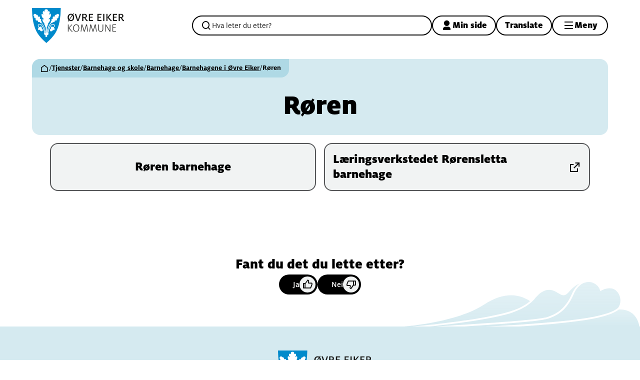

--- FILE ---
content_type: text/html; charset=utf-8
request_url: https://ovre-eiker.kommune.no/tjenester/barnehage-og-skole/barnehage/barnehagene-i-ovre-eiker/roren/
body_size: 12827
content:


<!DOCTYPE html>
<html lang="nb">
<head><meta charset="utf-8" /><meta name="format-detection" content="telephone=no" />
        <base href="/">
    <link href="/templates/assets/css/default.css?v=17.10.4387" type="text/css" rel="stylesheet">
<script src="/ClientApp/vanilla/templates/dist/bundle.js?v=17.10.4387" type="module"></script>
<script src="/ClientApp/vanilla/web-component-library/dist/index.js" type="module"></script>
<script src="/clientapp/reactjs-front/shared-components/dist/acos-shared-components.umd.js"></script><link href="/templates/assets/legacy-css/default-typography.css?v=20250526" rel="stylesheet" type="text/css" /><link href="/templates/assets/legacy-css/default-skip-to-links.css?v=20230510" rel="stylesheet" type="text/css" /><link href="https://cdn.jsdelivr.net/npm/remixicon@latest/fonts/remixicon.min.css" rel="stylesheet" /><link href="/templates/assets/legacy-css/default-tabfocus-styles.css?v=20250331" rel="stylesheet" type="text/css" />
<meta http-equiv="X-UA-Compatible" content="IE=edge" />
<script src="/script/jQuery/jquery-1.12.4.min.js"></script>
<script src="/script/jQuery/jquery-migrate-1.4.1.min.js"></script>




<script src="/script/js/basefunksjoner.js?v=20210408"></script>




<script src="/script/jQuery/jquery.acos.js?v=20102020"></script>

<link type="text/css" rel="stylesheet" href="/clientApp/reactjs-front/tilbakemelding/build/static/css/main.da8afa71.css?v=17.10.4387" />
<link type="text/css" rel="stylesheet" href="/kunde/css/knapper/buttons.css" />
<link type="text/css" rel="stylesheet" href="/css/Knapper/button-icons.css" />
<link type="text/css" rel="stylesheet" href="/Maler/Default/assets/css/themes/default/default.css?v=17.10.4387" />
<link type="text/css" rel="stylesheet" href="/Maler/Standard/Handlers/StyleHandler.ashx?bundle=signature&portalID=1&sprakID=1&designID=1&v=17.10.4387" />
<link type="text/css" rel="stylesheet" href="/Design/ovre_eiker_kommune/ovre-eiker/v2023/assets/css/ovre-eiker.css?v=v17.10.04387" />
<script>!function(){var url='https://speech.leseweb.dk/script/oihasdr623sad.js',script=document.createElement("script");script.async=!0,script.src=url;var firstScript=document.querySelector("script");firstScript.parentNode.insertBefore(script,firstScript)}();
</script>

    <meta name="viewport" content="width=device-width, initial-scale=1.0" />
    
    
    
    
<title>
	Røren - Øvre Eiker kommune
</title><script>
    (function () {
        document.addEventListener('DOMContentLoaded', function () {
            document.querySelector(':root').style.setProperty('--bc-primary-color-500', '#000000');
            document.querySelector(':root').style.setProperty('--bc-primary-color-400', '#191919');
            document.querySelector(':root').style.setProperty('--bc-primary-color-300', '#474747');
            document.querySelector(':root').style.setProperty('--bc-primary-color-200', '#7E7E7E');
            document.querySelector(':root').style.setProperty('--bc-primary-color-100', '#B1B1B1');
        });
     })();
</script>
<link href="/css/css.ashx?style=artikkel" rel="stylesheet" type="text/css" /><link href="/css/css.ashx?style=login" rel="stylesheet" type="text/css" /><link rel="shortcut icon" href="/handlers/bv.ashx/i46c533df-6939-44a8-98bc-4b49f0364102/a85cefavicon.svg"/>
<meta name="description" content="Om barnehagene på Røren" />
<meta name="keywords" content="barnehage, røren" />
<meta name="language" content="nb" />


            <style>
                body.has-page-title:has(.js-content-title) {
                    .js-content-title {
                        display: none !important;
                    }
                }
            </style>
         <meta name="acos-cmscontext" content="w3029$o-1$m87$sl0" />
</head>
<body lang="nb">
    <div data-id="widget-14" class="client-content-widget-wrapper" data-show-title="false" data-heading-level="div"><cc-cookie-consent-conditional-content-component class="cc-cookie-consent-conditional-content" class-prefix="cc" identifier="" categories="">
</cc-cookie-consent-conditional-content-component>
</div>

    
    
    
    <div aria-label="Snarveier " role="navigation">

	<ul class="il-skip-to-links hidden">

		<li class="il-skip-to-link-item"><a class="il-skip-to-link" href="#contentInnhold">Hopp til innhold</a></li>
		<li class="il-skip-to-link-item"><a class="il-skip-to-link" href="#contentHovedmeny">Hopp til meny</a></li>
		<li class="il-skip-to-link-item"><a class="il-skip-to-link" href="#contentSok">Hopp til søk</a></li>

	</ul>
</div>

    

    
    
    <form method="post" action="/tjenester/barnehage-og-skole/barnehage/barnehagene-i-ovre-eiker/roren/" id="aspnetForm" class="no-script page-form transportpage">
<div>
<input type="hidden" name="__VIEWSTATE" id="__VIEWSTATE" value="t6yGMGlCwX/oIIcVSUqlhWLV7z6aOu1XoiUARUplcrwHJOIianugHlfD4cAm5bh882dy0VKr6KIcpADhYoQnA0MPxonh34FUMpCagPuI897sfQfZzaa4/btv1y2oCOHiCHw9l0gBllQt+hEIzmYQloR0O/6Hqu6rsir6FgSFdzfQv73YKALRz0D/HcQKW0tkt+IWFm5llRx60XX/0j9oiCyq7gAtXn/IbjUIgYTNcSwwNxZkMCUWhExLfrDvYeEO/4kGSCmLq3SAeBAWTkY0qlL+morsS0fVzn6CLbn+hIIbKodXKfYs0zGlS1wqVdKOCdhma39PaTsK9Hvy9stApqAdnHLF83NBEY7v6awM7T+bZK6FelpzyKChvKKH1G4Xm1LDPwIk4oWQ4/F/FzCjvRMqKRtMGKuo3gkliM7dCjChosfNx/YDIbSR16n63FtdCzQfXisOR2hke+9wVHKeP77a+gabJvaIxes3HxAfCJUyA8T7E8ynokFQLkFfejrpoe9mbW9AO1N6Qrg9k58wXpAH5x/ViHsDqTiRbhAIqUPsnJhubuaEPjojN/E8cttW8VK2j74YaYSI25F99sWNbaxVmH/ftWnFWI0SJe/uHXlf7LEdI6cnnhMFyFyak1LTH8q6U9Q1KsOYCOsjA/sI34nnQzfq6Rj/j8gQQd6KwPt2UzerZNL3bO7I7QPp5XMB1cpoTRgAknJ7M7nZoB0IaiqaxIyidAjP0HwetoP4dipppO9sBJcDQmYs/5GXF45s/RI6EUio4Gfp5ljjv8+Uvx80dK2Ur/PtKYEca/F0S68+ZTg+M4ykHMuj/KY98WWxbxnmwg7vFIqcTDMWsxzXqTMMFiXjvi6+23cLXZ2rPY8AurXrsrJG1limjcW1JjJ/vXypAE4VeDZAng09Njqkn+PqKZQHb6WFef1+RMJxLcsSTXqFbe3lq+GeSEATOFZN2Hp1uU0dfIqsLE040m6QUzVR2BF5D+xehvdKMOkuV5BzWNQH3KYhl9XAfLkFTnXS6zN1y7d4tGB+SagN7ah7L/XGFxxxC2r4lFVKDBsVYqEG8fnpQHrlhsJHDg/Q6ogszKCMVrIkpj80gsYtiN5C+0KNCMDIKRVaNgibGr+6vqHIPyKByNyD3UYLvT2cZfyIXWgenoOML+cT77wgcAFWad1U3TihYAKFNO3A+8vFN9HLd6ws4VLoJ9ghf20ZQLMyIC7rj+XZ3z0gPcj/oKKAFml237uWdeP4NLLCgVwz3KsTXsauAdeHZob2rdyAFn6BvrcIiS1xaHpq6TzClkPUk+Celj+jeTmFWIuaDmln6y0MIhprfDmZ7YiN5ljcg3EqshxOoxkyDm/3nD7G8GGJl9oFEkf9ICPfbalAJRaVH/oKWn6JF3eL4u1csqBxjYobxL7BSIKI9egyuvXu5tWqynd8TwAOdCwBpVSr2eA8mWu+zyvyvQ+KyNWGOB0khYITDINgPivwU6ju94hH86g5OlNL+szzIB/RytVEsBOyJZwUtY11W+BviDLvXJzFZhGNU6lnvuVyWLLDpSCMhw2rTd/5Iac+BbTl/[base64]/[base64]/Rpmr9NPKizC0pFu1kdp7BZ/xUPWNXcFrSx22iM1+EtTP1MTJMks8hiBWOUqzvrL+2rw20uGuekASWKV8ogL8tEb/c1af3DOzcU3sXW6jsARZivKINnURjV0uZ7IcBenwQg53Bb0y+xq3fSTn2Eit+DJpP2DYj9HVaP2JGqVIj9WQMDgg94xxd+/IgTAPtGzIsLSo8/68wAfrGibwXM2Rk1w/C574InneE297XE6KXqUqE2Rw72D+1Ny0akByrINBw52oaAHCRUnut3/2bfgjGXm6ZcjnYaQ5UeCypnB+CDjrOyHGnTTVtPnXei+y7K23RcuI+aJXmh2dK+aTuS0WG4VJMHfBZsLrixiSGDt8lRWKyCxAfAFSpXSRezW9Yi0D0FH7wlWjB0/1bJAtzIAjG6Ror3Ych1NLb4Yq/NZY5oPYo9wu6RN2VcUm5M8rFb4g3JsG8rbIZmeAWBe1ARdePBKe2elvJNIaMnNZ10u8yhe5o6g2copc9dcq4OzfkKrY+B1fh3J4PEsngJt8j9IjoXZgoRVlPaG9qbMi712RYwUzrx+bk7HUjlQHbIt9CQXXYcP4hfcXoBmr/fweJR89MMt7tTmzbVP0No8J0bs3GWx6BYibZ7fmhV0rhW3AXQ0WUz0xI4zfJdj6QAlcHEu8v2m4xR9fpdCB+EFLqIWHIrxxUOWhMCGGaEpvJW75WWsb+JqRNLbrJnbFWx4J8X+w0hV8aVWKly03fE2iWoiFvFi3sflaDrEMs2kKigP4P7pBYVEyArFvj/EOI4pLuBZwtYTLq+BLmYOx3fsq7CmDfyTHNHg==" />
</div>


<script type="text/javascript">
//<![CDATA[
function addLoadEvent(func) {
var oldonload = window.onload;
if (typeof window.onload != 'function') {
window.onload = func;
} else {
window.onload = function() {
if (oldonload) {
oldonload();
}
func();
}
}
}   
//]]>
</script>

<div>

	<input type="hidden" name="__VIEWSTATEGENERATOR" id="__VIEWSTATEGENERATOR" value="5D6C0733" />
	<input type="hidden" name="__EVENTTARGET" id="__EVENTTARGET" value="" />
	<input type="hidden" name="__EVENTARGUMENT" id="__EVENTARGUMENT" value="" />
	<input type="hidden" name="__VIEWSTATEENCRYPTED" id="__VIEWSTATEENCRYPTED" value="" />
	<input type="hidden" name="__EVENTVALIDATION" id="__EVENTVALIDATION" value="sFy7gC0PhbZdqkfRQFb0DslQ39+3K5x3WuHdh4V/WZ0FThNo/+6Qp9DupnyQaKJq7ljUDuDRLH86BK1exXhK/ILv/1koF9x0DHgxx7Djur63iyKI84aoCFI5IM2hQAJFJhwvntcW5tsCqjE9Pn3EMyFUS2oWN5uZUwbHp3MOkCBn9KbpVN6+XCFdp8jB/W4WAvVYXS/HQIusroSXZKo8aZWEk93d9ZFzZzTNGOx3sC2X8wj3vkhrWFELAQfQrW6VMDa7d09rOSfXD8+oq7o20g==" />
</div>
        
        <header class="header">
            <div class="header-inner">
                <div class="header-logo">
                    <a id="ctl00_ctl00_ctl00_ctl00_innhold_hlDefault" href="/">
                        <span class="header-logo-img">
                            <img alt="Øvre Eiker kommune" src="/handlers/bv.ashx/i72bf66cf-713f-4fe4-a131-acfb1aed1305/ovre-eiker-logo.svg" />
                        </span>
                        <span class="header-logo-title">
                            Øvre Eiker kommune
                        </span>
                    </a>
                </div>
                <div class="header-navigation">
                    <div class="search-box-container" role="search">
                        <div id="ctl00_ctl00_ctl00_ctl00_innhold_ctl01_pnlSok" onkeypress="javascript:return WebForm_FireDefaultButton(event, &#39;ctl00_ctl00_ctl00_ctl00_innhold_ctl01_btnSearch&#39;)">
	
<div class="js-searchform" data-action-url="/sok.aspx">
    
    <a name="contentSok"></a>
	

    <input type="hidden" name="ctl00$ctl00$ctl00$ctl00$innhold$ctl01$hdMId1" id="ctl00_ctl00_ctl00_ctl00_innhold_ctl01_hdMId1" value="8" />
    <input name="ctl00$ctl00$ctl00$ctl00$innhold$ctl01$txtSearch" type="text" id="ctl00_ctl00_ctl00_ctl00_innhold_ctl01_txtSearch" class="js-liten-trigger-search" aria-label="Søketekst" placeholder="Hva leter du etter?" />
    <input type="submit" name="ctl00$ctl00$ctl00$ctl00$innhold$ctl01$btnSearch" value="Søk" id="ctl00_ctl00_ctl00_ctl00_innhold_ctl01_btnSearch" />
    

    <script>
        (function () {

            const input = document.getElementById('ctl00_ctl00_ctl00_ctl00_innhold_ctl01_txtSearch');
            const searchBase = '/sok.aspx';
            const searchUrl = searchBase + (searchBase.includes('?') ? '&' : '?') + 'MId1=8&soketekst='

            if(input) {
                var searchBoxes = document.querySelectorAll('.js-searchform .js-liten-trigger-search');

                if (searchBoxes) {
                    for (var i = 0; i < searchBoxes.length; i++) {
                        var searchBox = searchBoxes[i];

                        if (!searchBox.hasAttribute('data-handled')) {
                            searchBox.setAttribute('data-handled', 'true');

                            searchBox.addEventListener('keydown', function(e) {
                                if (e.which == 13) {
                                    window.location.href = searchUrl + input.value;
                                }
                            });
                        }
                    }
                }

                var submitButtons = document.querySelectorAll('.js-searchform input[type="submit"]');
        
                if (submitButtons) {
                    for (var i = 0; i < submitButtons.length; i++) {
                        var submitButton = submitButtons[i];
                    
                        if (!submitButton.hasAttribute('data-handled')) {
                            submitButton.setAttribute('data-handled', 'true');

                            submitButton.addEventListener('click', function (e) { 
                                e.preventDefault();
                                window.location.href = searchUrl + input.value;
                            });
                        }
                    }
                }
            }

        })();
    </script>
</div>

</div>
                    </div>
                    <div class="header-navigation-links">
                        <!-- Start sone -->
<div id="Sone1002" class="zone Zone webPartZoneVertical">

	<div class="webPart wp-header-menu" id="ctl00_ctl00_ctl00_ctl00_innhold_ctl02_WebpartId_50">
		<div class="webPartInnhold">
			<!--Fromcache-->
<ul class="vListe"><li class="toplevel icon-user-3-fill"><a href="https://ovre-eiker.kommune.no/velkommen-til-min-side/" target="_blank" data-id="181" class=""><span>Min side</span></a></li><li class="toplevel"><a href="https://ovre--eiker-kommune-no.translate.goog/?_x_tr_sl=auto&amp;_x_tr_tl=en&amp;_x_tr_hl=no&amp;_x_tr_pto=wapp" data-id="5422" class=""><span>Translate</span></a></li></ul>
		</div>
	</div>

</div>
<!-- Slutt sone -->
                    </div>
                    <div class="header-navigation-toggles">
                        <button type="button" class="main-menu-toggle" id="mainMenuToggle" aria-expanded="false" aria-controls="mainMenuContainer" data-open-text="Meny " data-close-text="Lukk">
                            <span class="main-menu-toggle-text">
                                Meny 
                            </span>
                        </button>
                    </div>
                </div>
            </div>
        </header>
		<nav class="main-menu" id="mainMenuContainer">
			<a name="contentHovedmeny"></a>

			<div class="main-menu-inner">
                <div id="main-menu-mobile-navigation"></div>
				<!-- Start sone -->
<div id="Sone1003" class="zone Zone webPartZoneVertical">

	<div class="webPart wp-upper-main-menu" id="ctl00_ctl00_ctl00_ctl00_innhold_ctl03_WebpartId_55">
		<h2 class="webPartTittel">
			<span>Finn informasjon og tjenester</span>
		</h2><div class="webPartInnhold">
			<!--Fromcache-->
<ul class="vListe"><li class="toplevel"><a href="https://ovre-eiker.kommune.no/tjenester/" data-id="3949" class=""><span role="heading" aria-level="3">Alle tjenester</span></a></li><li class="toplevel"><a href="https://skjema.no/ovre-eiker" target="_blank" data-id="4079" class=""><span role="heading" aria-level="3">Alle søknadsskjemaer</span></a></li><li class="toplevel"><a href="https://ovre-eiker.kommune.no/om-kommunen/" data-id="4030" class=""><span role="heading" aria-level="3">Om kommunen</span></a></li><li class="toplevel"><a href="https://ovre-eiker.kommune.no/om-kommunen/innsyn.2927.aspx" target="_blank" data-id="4033" class=""><span role="heading" aria-level="3">Innsyn</span></a></li><li class="toplevel"><a href="https://candidate.webcruiter.com/nb-no/home/companyadverts?&amp;link_source_ID=0&amp;companylock=5711&amp;companyid=5711#search" target="_blank" data-id="4034" class=""><span role="heading" aria-level="3">Ledige stillinger</span></a></li><li class="toplevel"><a href="https://ovre-eiker.kommune.no/om-kommunen/kontakt-oss.2248.aspx" data-id="4169" class=""><span role="heading" aria-level="3">Kontakt oss</span></a></li></ul>
		</div>
	</div>

	<div class="webPart wp-lower-main-menu" id="ctl00_ctl00_ctl00_ctl00_innhold_ctl03_WebpartId_82">
		<div class="webPartInnhold">
			<!--Fromcache-->
<ul class="vListe"><li class="toplevel"><a href="https://ovre-eiker.kommune.no/tjenester/vei-park-vann-og-avlop/meld-feil/" target="_blank" data-id="1592" class=""><span>Meld en feil</span></a></li><li class="toplevel"><a href="https://ovre-eiker.kommune.no/om-kommunen/vakttelefoner.2246.aspx" data-id="1595" class=""><span>Vakttelefoner</span></a></li><li class="toplevel"><a href="https://ovre-eiker.kommune.no/om-kommunen/beredskap.2873.aspx" data-id="2870" class=""><span>Beredskap</span></a></li><li class="toplevel"><a href="https://ovre-eiker.kommune.no/tjenester/politikk-og-medvirkning/vil-du-vare-med-a-pavirke/" data-id="4035" class=""><span>Medvirkning</span></a></li></ul>
		</div>
	</div>

</div>
<!-- Slutt sone -->
			</div>
		</nav>
        
        <main class="main">
            <a name="contentInnhold"></a>

            
    <div class="page-header" style="">
        
            <div class="breadcrumbs">
                <div class="breadcrumbs-inner">
                    
        <span>
            <span class="breadcrumbs__label ">
                Du er her:
            </span>
        </span>
        <ul id="breadcrumb-ctl00_ctl00_ctl00_ctl00_innhold_MidtSone_ucBreadcrumbs" class="breadcrumbs__list js-breadcrumb">
    
        <li class="breadcrumbs__item">
            <a href="https://ovre-eiker.kommune.no:443/" 
                >
                <span>Hjem</span>
            </a> 
        </li>
    
        <li class="breadcrumbs__item">
            <a href="https://ovre-eiker.kommune.no:443/tjenester/" 
                >
                <span>Tjenester</span>
            </a> 
        </li>
    
        <li class="breadcrumbs__item">
            <a href="https://ovre-eiker.kommune.no:443/tjenester/barnehage-og-skole/" 
                >
                <span>Barnehage og skole</span>
            </a> 
        </li>
    
        <li class="breadcrumbs__item">
            <a href="https://ovre-eiker.kommune.no:443/tjenester/barnehage-og-skole/barnehage/" 
                >
                <span>Barnehage</span>
            </a> 
        </li>
    
        <li class="breadcrumbs__item">
            <a href="https://ovre-eiker.kommune.no:443/tjenester/barnehage-og-skole/barnehage/barnehagene-i-ovre-eiker/" 
                >
                <span>Barnehagene i Øvre Eiker</span>
            </a> 
        </li>
    
        <li class="breadcrumbs__item">
            <a href="https://ovre-eiker.kommune.no:443/tjenester/barnehage-og-skole/barnehage/barnehagene-i-ovre-eiker/roren/" 
                >
                <span>Røren</span>
            </a> 
        </li>
    
        </ul>
    

<script>

    (function () {

        

        var initialBreadcrumbs = [];

        function createBreadcrumbItem(title, url) {
            var liElement = document.createElement('li');
            liElement.classList.add('breadcrumbs__item');

            var aElement = document.createElement('a');
            aElement.href = url;

            liElement.appendChild(aElement);

            var spanElement = document.createElement('span');
            spanElement.innerText = title;

            aElement.appendChild(spanElement);

            return liElement;
        }

        function initialize() {
            var breadcrumbElements = document.querySelectorAll('.js-breadcrumb');

            if (breadcrumbElements) {
                for (var i = 0, length = breadcrumbElements.length; i < length; i++) {
                    var breadcrumbElement = breadcrumbElements[i];

                    initialBreadcrumbs[breadcrumbElement.id] = breadcrumbElement.querySelectorAll('li');
                }
            }
        }

        document.addEventListener('DOMContentLoaded', function () {
            if (!window.legacyBreadcrumbsInitialized) {
                initialize();

                if (window.eventBus) {
                    window.eventBus.addEventListener('add-breadcrumb-item', function (event) {
                        var breadcrumbElements = document.querySelectorAll('.js-breadcrumb');

                        if (breadcrumbElements) {
                            for (var i = 0, length = breadcrumbElements.length; i < length; i++) {
                                var breadcrumbElement = breadcrumbElements[i];

                                var breadcrumbItemElement = createBreadcrumbItem(event.target.title, event.target.url);

                                breadcrumbElement.appendChild(breadcrumbItemElement);
                            }
                        }
                    });

                    window.eventBus.addEventListener('remove-breadcrumb-item', function (event) {
                        var breadcrumbElements = document.querySelectorAll('.js-breadcrumb');

                        if (breadcrumbElements) {
                            for (var i = 0, length = breadcrumbElements.length; i < length; i++) {
                                var breadcrumbElement = breadcrumbElements[i];

                                if (breadcrumbElement.lastElementChild) {
                                    breadcrumbElement.removeChild(breadcrumbElement.lastElementChild);
                                }
                            }
                        }
                    });

                    window.eventBus.addEventListener('reset-breadcrumb', function (event) {
                        var breadcrumbElements = document.querySelectorAll('.js-breadcrumb');

                        if (breadcrumbElements) {
                            for (var i = 0, length = breadcrumbElements.length; i < length; i++) {
                                var breadcrumbElement = breadcrumbElements[i];

                                breadcrumbElement.innerHTML = '';

                                for (var j = 0; j < initialBreadcrumbs[breadcrumbElement.id].length; j++) {
                                    var breadcrumbItemElement = initialBreadcrumbs[breadcrumbElement.id][j];

                                    breadcrumbElement.appendChild(breadcrumbItemElement);
                                }                           
                            }
                        }
                    });
                }

                window.legacyBreadcrumbsInitialized = true;
            }
        });

    })();

</script>
                </div>
            </div>
        
        
            <div class="page-title js-page-title">
                <div class="page-title-inner">
                    <h1 class="wp-page-title js-page-title-text">
                        Røren
                    </h1>
                </div>
            </div>
        
    </div>
    
    
        <div class="sub-navigation">
            
                <div class="upper-sub-navigation">
                    
<ul class="vListe">
<li><a href="https://ovre-eiker.kommune.no:443/tjenester/barnehage-og-skole/barnehage/barnehagene-i-ovre-eiker/roren/roren-barnehage/"><span class="img"></span><span class="text">Røren barnehage</span></a></li><li class="_blank"><a href="https://laringsverkstedet.no/barnehage/rorensletta/" class="_blank" data-id="3228"><span class="img"></span><span class="text">Læringsverkstedet Rørensletta barnehage</span></a></li></ul>

                </div>
            
        </div>
    
    

        </main>
        
            <section class="global-bottom-container">
                <div class="global-bottom-container-inner">
                    <!-- Start sone -->
<div id="Sone1004" class="zone Zone webPartZoneVertical">

	<div class="webPart wp-feedback" id="ctl00_ctl00_ctl00_ctl00_innhold_ctl05_WebpartId_49">
		<div class="webPartInnhold">
			
    <div id="tilbakemelding"></div>



		</div>
	</div>

</div>
<!-- Slutt sone -->
                </div>
            </section>
        
		<footer class="footer">
			<div class="footer-inner">
				<!-- Start sone -->
<div id="Sone4000" class="zone Zone webPartZoneVertical">

	<div class="webPart wp-footer-logo-menu" id="ctl00_ctl00_ctl00_ctl00_innhold_ctl06_WebpartId_92">
		<div class="webPartInnhold">
			<!--Fromcache-->
<ul class="vListe"><li class="toplevel"><a href="#" data-id="488" class=""><img src="/handlers/bv.ashx/ie38b646f-4d21-42fd-b38e-9c51bba0b5bf/q208/ovre-eiker-logo.svg" alt=""><span class="img"></span><span class="text">Øvre Eiker kommune</span></a></li></ul>
		</div>
	</div>

	<div class="webPart wp-upper-footer-menu" id="ctl00_ctl00_ctl00_ctl00_innhold_ctl06_WebpartId_75">
		<div class="webPartInnhold">
			<!--Fromcache-->
<ul class="vListe"><li class="toplevel"><a href="https://ovre-eiker.kommune.no/om-kommunen/vakttelefoner.2246.aspx" data-id="452" class=""><span>Vakttelefoner</span></a></li><li class="toplevel"><a href="https://ovre-eiker.kommune.no/om-kommunen/kontakt-oss.2248.aspx" data-id="453" class=""><span>Kontakt oss</span></a></li><li class="toplevel"><a href="https://prod01.elementscloud.no/publikum/954597482_PROD-954597482/" target="_blank" data-id="454" class=""><span>Postliste</span></a></li><li class="toplevel"><a href="https://ovre-eiker.kommune.no/for-ansatte/" data-id="455" class=""><span>For ansatte</span></a></li><li class="toplevel"><a href="https://ovre-eiker.kommune.no/tjenester/vei-park-vann-og-avlop/meld-feil/" data-id="817" class=""><span>Meld inn feil</span></a></li></ul>
		</div>
	</div>

	<div class="webPart wp-lower-footer-menu" id="ctl00_ctl00_ctl00_ctl00_innhold_ctl06_WebpartId_76">
		<div class="webPartInnhold">
			<!--Fromcache-->
<ul class="vListe"><li class="toplevel"><a href="mailto:MeldFeilOEK@ovre-eiker.kommune.no" data-id="456" class=""><span>Meld feil på nettsiden</span></a></li><li class="toplevel"><a href="https://ovre-eiker.kommune.no/om-kommunen/personvern-og-informasjonskapsler.2249.aspx" data-id="457" class=""><span>Personvern</span></a></li><li class="toplevel"><a href="https://ovre-eiker.kommune.no/om-kommunen/tilgjengelighet.3745.aspx" data-id="459" class=""><span>Tilgjenglighetserklæring</span></a></li></ul>
		</div>
	</div>

</div>
<!-- Slutt sone -->
			</div>
		</footer>
    
<script type="text/javascript">
//<![CDATA[
var theForm = document.forms['aspnetForm'];
if (!theForm) {
    theForm = document.aspnetForm;
}
function __doPostBack(eventTarget, eventArgument) {
    if (!theForm.onsubmit || (theForm.onsubmit() != false)) {
        theForm.__EVENTTARGET.value = eventTarget;
        theForm.__EVENTARGUMENT.value = eventArgument;
        theForm.submit();
    }
}
//]]>
</script>


<script src="/WebResource.axd?d=1Sn_qfkk1aBORBMDLdFlZuav8FauW7Z56rcx_xdzT3KR0PfxiHWyxzmK_Hmbyh066qKAdVMgiSgjsTYmPS_jr1Hz64lRkL-aK5bze6hQU0A1&amp;t=638901608248157332" type="text/javascript"></script>

<script src='/Maler/assets/js/components/area-message/area-message.js'></script><script src='/clientApp/reactjs-front/tilbakemelding/build/static/js/27.e030d1ab.chunk.js?v=17.10.4387'></script><script src='/clientApp/reactjs-front/tilbakemelding/build/static/js/main.290efcdf.js?v=17.10.4387'></script><script src='/Design/ovre_eiker_kommune/ovre-eiker/v2023/assets/js/scripts.js?v=v17.10.04387'></script><script src='/script/js/jsinfo.min.js?v=1.1'></script><script src='/script/js/beredskap.js'></script><script src='/script/eventbus/eventbus.min.js'></script><script src='/templates/design/assets/js/common.js?v=v17.10.04387'></script><script src='/script/js/login.e9fcj.js'></script></form>

     
    

    <script>
        var virtualPath = "/";
    </script>

    
        <div class="cms-direkteredigering-login-bar js-cms-direkteredigering-login-bar">
            <button class="cms-direkteredigering-login-button js-cms-direkteredigering-login-button" type="button" tabindex="-1">
                <span class="cms-direkteredigering-login-button-text">
                    Innlogging
                </span>
            </button>
        </div>
        
    <script>
        var pageTitleHandledByDesignTemplates = false;

        (function () {
            window.addEventListener('hashchange', (event) => {
                
                var hash = window.location.hash;

                if (hash) {
                    var fragment = hash;

                    var element = document.querySelector('[data-id="' + fragment.substr(1) + '"]');

                    if (element) {
                        setTimeout(function () {
                            var useScrollIntoView = true;

                            if (!useScrollIntoView) {
                                var clientRect = element.getBoundingClientRect();

                                var scrollToTopMargin = 130;

                                var scrollToOptions = {
                                    top: clientRect.top + scrollToTopMargin + window.scrollY,
                                    behavior: 'smooth'
                                };

                                window.scroll(scrollToOptions);
                            } else {
                                element.scrollIntoView({ behavior: 'smooth', block: 'start' });
                            }
                        }, 250);
                    }
                }
            });

            document.addEventListener('DOMContentLoaded', function () {
                var pageTitleElement = document.querySelector('.js-page-title');

                if (pageTitleElement) {
                    var pageTitleElementStyle = window.getComputedStyle(pageTitleElement);
                    var pageTitleElementIsVisible = pageTitleElementStyle.display !== 'none' && pageTitleElementStyle.visibility !== 'hidden' && pageTitleElementStyle.opacity !== '0';

                    if (pageTitleElementIsVisible) {
                        pageTitleHandledByDesignTemplates = true;

                        document.querySelector('body').classList.add('has-page-title');
                    }

                    if (window.eventBus) {
                        window.eventBus.addEventListener('set-page-title', function (event) {
                            if (event.target && event.target.text) {
                                var pageTitleTextElement = document.querySelector('.js-page-title-text');

                                if (pageTitleTextElement) {
                                    pageTitleTextElement.innerHTML = event.target.text;
                                }
                            }
                        });
                    }
                }


                var hash = window.location.hash;

                if (hash) {

                    if (hash.startsWith('#!#')) {
                        var fragment = hash.substr(2);

                        var element = document.querySelector(fragment);

                        if (element) {
                            setTimeout(function () {
                                var clientRect = element.getBoundingClientRect();
                                window.scroll(0, clientRect.top + window.scrollY);
                            }, 250);
                        }
                    } else {
                        var fragment = hash;

                        
                        try {
                            var element = document.querySelector(fragment);

                            if (!element) {
                                
                                element = document.querySelector('[data-id="' + fragment.substr(1) + '"]');

                                if (element) {
                                    setTimeout(function () {
                                        var clientRect = element.getBoundingClientRect();
                                        window.scroll(0, clientRect.top + window.scrollY);

                                        if (window.eventBus) {
                                            window.eventBus.dispatch('show-parent-container', element);
                                        }
                                    }, 250);
                                }
                            }
                        } catch {

                        }
                    }
                }

                var anchorElements = document.getElementsByTagName('a');
                
                for (var i = 0; i < anchorElements.length; i++) {
                    try {
                        var anchor = anchorElements[i];

                        var hasHref = anchor.hasAttribute('href');

                        if (hasHref) {
                            var isExternal = anchor.hostname != window.location.hostname;
                            var isJavascript = anchor.href.indexOf('javascript:') > -1
                            var isMailTo = anchor.href.indexOf('mailto:') > -1;
                            var isTelLink = anchor.href.indexOf('tel:') > -1;
                            var hasImage = anchor.querySelector('img');

                            if (isExternal && !isJavascript && !isMailTo && !isTelLink && !hasImage) {
                                if (!anchor.classList.contains('external-link')) {
                                    anchor.classList.add('external-link');
                                }

                                if (!anchor.classList.contains('external')) {
                                    anchor.classList.add('external');
                                }
                            }
                        }
                    } catch (e) {
                        // Internet Explorer might throw invalid argument exception for unknown reasons
                    }
                }

                var contentSkipToLink = document.querySelector('a.il-skip-to-link[href="#contentInnhold"]');

                if (contentSkipToLink) {
                    contentSkipToLink.addEventListener('click', function (event) {
                        event.preventDefault();

                        var contentSkipToLinkTarget = document.querySelector('a[name="contentInnhold"]');

                        if (contentSkipToLinkTarget) {
                            contentSkipToLinkTarget.setAttribute('tabindex', '-1');
                            contentSkipToLinkTarget.focus();

                            var top = contentSkipToLinkTarget.getBoundingClientRect().top;

                            var isSmoothScrollSupported = 'scrollBehavior' in document.documentElement.style;

                            var scrollToOptions = {
                                left: 0,
                                top: top,
                                behavior: 'smooth'
                            };

                            if (isSmoothScrollSupported) {
                                window.scroll(scrollToOptions);
                            } else {
                                window.scroll(scrollToOptions.left, scrollToOptions.top);
                            }
                        }
                    });
                }
            }, false);

            document.addEventListener('DOMContentLoaded', () => {
				const backToTopButton = document.querySelector('.js-new-back-to-top-button');
				if (backToTopButton) {
					backToTopButton.addEventListener('click', (event) => {
						event.preventDefault();
						const isSmoothScrollSupported = 'scrollBehavior' in document.documentElement.style;
						const header = document.getElementById('header');
						let top;
						if(!header){
							  const headerElements = document.getElementsByClassName('header');
							  if (headerElements.length > 0) {
								top = headerElements[0].getBoundingClientRect().top;
							  }
						}
						else {
							top = header.getBoundingClientRect().top;
						}
						const scrollToOptions = {
							left: 0,
							top: top,
							behavior: 'smooth'
						};
						if (isSmoothScrollSupported) {
							window.scroll(scrollToOptions);
						}
						else {
							window.scroll(0, top);
						}
					});
				}
			});

            // ------------------------------------------------------------------------
            // Focus-effekt kun ved tastaturnavigering
            // ------------------------------------------------------------------------

            document.addEventListener('mousedown', function () {
                if (document.documentElement.classList.contains('tabbing')) {
                    document.documentElement.classList.remove('tabbing');
                }

                if (document.body.classList.contains('tabbing')) {
                    document.body.classList.remove('tabbing');
                }
            });

            document.addEventListener('mouseup', function () {
                if (document.documentElement.classList.contains('tabbing')) {
                    document.documentElement.classList.remove('tabbing');
                }

                if (document.body.classList.contains('tabbing')) {
                    document.body.classList.remove('tabbing');
                }
            });

            document.addEventListener('keyup', function (event) {
                if (event.keyCode == 9) {
                    if (!document.documentElement.classList.contains('tabbing')) {
                        document.documentElement.classList.add('tabbing');
                    }

                    if (!document.body.classList.contains('tabbing')) {
                        document.body.classList.add('tabbing');
                    }
                }
            });
        })();
    </script>
   
</body>
</html>


--- FILE ---
content_type: application/javascript
request_url: https://ovre-eiker.kommune.no/Design/ovre_eiker_kommune/ovre-eiker/v2023/assets/js/scripts.js?v=v17.10.04387
body_size: 1104
content:
!function(){var e=document.getElementById("mainMenuToggle"),t=document.getElementById("mainMenuContainer"),n=document.getElementById("aspnetForm"),o=function(){var o=e.querySelector(".main-menu-toggle-text"),r=e.getAttribute("data-close-text");document.documentElement.classList.add("menu-open"),e.setAttribute("aria-expanded","true"),o.innerText=r,t.classList.add("open"),n.classList.add("menu-open"),c()},r=function(){var o=e.getAttribute("data-open-text"),r=e.querySelector(".main-menu-toggle-text");document.documentElement.classList.remove("menu-open"),e.setAttribute("aria-expanded","false"),r.innerText=o,t.classList.remove("open"),n.classList.remove("menu-open")};if(e&&t){var i=function(){return"true"===e.getAttribute("aria-expanded")};e.addEventListener("click",(function(e){i()?r():o()})),window.addEventListener("keyup",(function(e){"Escape"===e.key&&i()&&r()}))}for(var a,u=function(){var e=window.innerWidth,t=document.querySelector(".header-navigation"),n=document.querySelector("#main-menu-mobile-navigation");if(t&&n){var o=document.querySelector(".search-box-container"),r=document.querySelector(".header-navigation-links");e>900?(o&&o.parentElement!==t&&t.prepend(o),r&&r.parentElement!==t&&t.prepend(r)):(o&&o.parentElement!==n&&n.append(o),r&&r.parentElement!==n&&n.append(r))}},c=function(){var e=document.querySelector(".main-menu"),t=document.querySelector(".main-menu-inner");if(e&&t){var n=window.innerWidth,o=e.clientWidth;if(n>1640){var r=o-(n-1640)/2;t.setAttribute("style","width:".concat(r,"px;"))}else t.removeAttribute("style")}},d=document.body.getElementsByClassName("hidden")[0].getElementsByTagName("a"),m=0;m<d.length;m++)d[m].addEventListener("click",l);function l(t){var n=t.target;if(a=n.hash,t.preventDefault(),window.innerWidth,"#contentInnhold"!==a&&(location.href+="#contentInnhold"),"#contentHovedmeny"===a)e&&(o(),e.focus());else if("#contentSok"===a){var r=document.querySelector(".js-search-box-widget");if(r)(i=r.querySelector("input"))&&i.focus();else{var i,u=document.querySelector(".js-searchform");u&&(i=u.querySelector('input[type="text"]'))&&i.focus()}}}document.addEventListener("DOMContentLoaded",(function(){u()})),window.addEventListener("resize",function(e,t){void 0===t&&(t=100);var n,o=t||100;return function(t){n&&clearTimeout(n),n=setTimeout(e,o,t)}}((function(){u(),c()}),100))}();